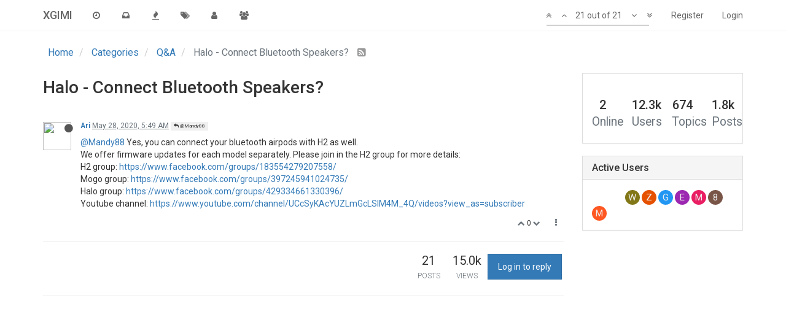

--- FILE ---
content_type: text/html; charset=utf-8
request_url: https://community.xgimi.com/topic/87/halo-connect-bluetooth-speakers?page=2
body_size: 8868
content:
<!DOCTYPE html>
<html lang="en-US" data-dir="ltr" style="direction: ltr;"  >
<head>
	<title>Halo - Connect Bluetooth Speakers? | XGIMI</title>
	<meta name="viewport" content="width&#x3D;device-width, initial-scale&#x3D;1.0" />
	<meta name="content-type" content="text/html; charset=UTF-8" />
	<meta name="apple-mobile-web-app-capable" content="yes" />
	<meta name="mobile-web-app-capable" content="yes" />
	<meta property="og:site_name" content="XGIMI" />
	<meta name="msapplication-badge" content="frequency=30; polling-uri=https://community.xgimi.com/sitemap.xml" />
	<meta name="title" content="Halo - Connect Bluetooth Speakers?" />
	<meta name="description" />
	<meta property="og:title" content="Halo - Connect Bluetooth Speakers?" />
	<meta property="og:description" />
	<meta property="og:type" content="article" />
	<meta property="article:published_time" content="2019-11-27T03:23:20.480Z" />
	<meta property="article:modified_time" content="2020-05-28T05:49:29.899Z" />
	<meta property="article:section" content="Q&amp;amp;A" />
	<meta property="og:image" content="https://community.xgimi.com/logo.png" />
	<meta property="og:image:url" content="https://community.xgimi.com/logo.png" />
	<meta property="og:url" content="https://community.xgimi.com/topic/87/halo-connect-bluetooth-speakers?page&#x3D;2" />
	
	<link rel="stylesheet" type="text/css" href="/assets/client.css?v=haga3fsp8nc" />
	<link rel="icon" type="image/x-icon" href="/assets/uploads/system/favicon.ico?v=haga3fsp8nc" />
	<link rel="manifest" href="/manifest.json" />
	<link rel="prefetch" href="/assets/src/modules/composer.js?v=haga3fsp8nc" />
	<link rel="prefetch" href="/assets/src/modules/composer/uploads.js?v=haga3fsp8nc" />
	<link rel="prefetch" href="/assets/src/modules/composer/drafts.js?v=haga3fsp8nc" />
	<link rel="prefetch" href="/assets/src/modules/composer/tags.js?v=haga3fsp8nc" />
	<link rel="prefetch" href="/assets/src/modules/composer/categoryList.js?v=haga3fsp8nc" />
	<link rel="prefetch" href="/assets/src/modules/composer/resize.js?v=haga3fsp8nc" />
	<link rel="prefetch" href="/assets/src/modules/composer/autocomplete.js?v=haga3fsp8nc" />
	<link rel="prefetch" href="/assets/templates/composer.tpl?v=haga3fsp8nc" />
	<link rel="prefetch" href="/assets/language/en-US/topic.json?v=haga3fsp8nc" />
	<link rel="prefetch" href="/assets/language/en-US/modules.json?v=haga3fsp8nc" />
	<link rel="prefetch" href="/assets/language/en-US/tags.json?v=haga3fsp8nc" />
	<link rel="prefetch stylesheet" href="https://fonts.googleapis.com/css?family=Roboto:300,400,500,700" />
	<link rel="prefetch stylesheet" href="/plugins/nodebb-plugin-markdown/styles/railscasts.css" />
	<link rel="prefetch" href="/assets/src/modules/highlight.js?v=haga3fsp8nc" />
	<link rel="prefetch" href="/assets/language/en-US/markdown.json?v=haga3fsp8nc" />
	<link rel="stylesheet" href="/plugins/nodebb-plugin-emoji/emoji/styles.css?v=haga3fsp8nc" />
	<link rel="canonical" href="https://community.xgimi.com/topic/87/halo-connect-bluetooth-speakers" />
	<link rel="alternate" type="application/rss+xml" href="/topic/87.rss" />
	<link rel="up" href="https://community.xgimi.com/category/3/q-a" />
	<link rel="prev" href="https://community.xgimi.com/topic/87/halo-connect-bluetooth-speakers?page=1" />
	

	<script>
		var RELATIVE_PATH = "";
		var config = JSON.parse('{"relative_path":"","upload_url":"/assets/uploads","siteTitle":"XGIMI","browserTitle":"XGIMI","titleLayout":"&#123;pageTitle&#125; | &#123;browserTitle&#125;","showSiteTitle":true,"minimumTitleLength":3,"maximumTitleLength":255,"minimumPostLength":8,"maximumPostLength":32767,"minimumTagsPerTopic":0,"maximumTagsPerTopic":5,"minimumTagLength":3,"maximumTagLength":15,"useOutgoingLinksPage":false,"allowGuestHandles":false,"allowFileUploads":true,"allowTopicsThumbnail":false,"usePagination":false,"disableChat":false,"disableChatMessageEditing":false,"maximumChatMessageLength":1000,"socketioTransports":["polling","websocket"],"socketioOrigins":"https://community.xgimi.com:*","websocketAddress":"","maxReconnectionAttempts":5,"reconnectionDelay":1500,"topicsPerPage":20,"postsPerPage":20,"maximumFileSize":2000000,"theme:id":"nodebb-theme-persona","theme:src":"","defaultLang":"en-US","userLang":"en-US","loggedIn":false,"uid":-1,"cache-buster":"v=haga3fsp8nc","requireEmailConfirmation":false,"topicPostSort":"oldest_to_newest","categoryTopicSort":"newest_to_oldest","csrf_token":false,"searchEnabled":false,"bootswatchSkin":"","enablePostHistory":true,"notificationAlertTimeout":5000,"timeagoCodes":["af","ar","az-short","az","bg","bs","ca","cs","cy","da","de-short","de","dv","el","en-short","en","es-short","es","et","eu","fa-short","fa","fi","fr-short","fr","gl","he","hr","hu","hy","id","is","it-short","it","ja","jv","ko","ky","lt","lv","mk","nl","no","pl","pt-br-short","pt-br","pt-short","pt","ro","rs","ru","rw","si","sk","sl","sr","sv","th","tr-short","tr","uk","uz","vi","zh-CN","zh-TW"],"timeagoCutoff":30,"cookies":{"enabled":false,"message":"[[global:cookies.message]]","dismiss":"[[global:cookies.accept]]","link":"[[global:cookies.learn_more]]"},"topicSearchEnabled":false,"composer-default":{},"hideSubCategories":false,"hideCategoryLastPost":false,"enableQuickReply":false,"markdown":{"highlight":1,"highlightLinesLanguageList":[],"theme":"railscasts.css"}}');
		var app = {
			template: "topic",
			user: JSON.parse('{"uid":0,"username":"Guest","userslug":"","fullname":"Guest","email":"","icon:text":"?","icon:bgColor":"#aaa","groupTitle":"","status":"offline","reputation":0,"email:confirmed":false,"postcount":0,"topiccount":0,"profileviews":0,"banned":0,"banned:expire":0,"joindate":0,"lastonline":0,"lastposttime":0,"followingCount":0,"followerCount":0,"picture":"","groupTitleArray":[],"joindateISO":"","lastonlineISO":"","banned_until":0,"banned_until_readable":"Not Banned","unreadData":{"":{},"new":{},"watched":{},"unreplied":{}},"isAdmin":false,"isGlobalMod":false,"isMod":false,"privileges":{"chat":false,"upload:post:image":false,"upload:post:file":false,"search:content":false,"search:users":false,"search:tags":false},"offline":true,"isEmailConfirmSent":false}')
		};
	</script>

	
	
</head>

<body class="page-topic page-topic-87 page-topic-halo-connect-bluetooth-speakers page-topic-category-3 page-topic-category-q-amp-a page-status-200 skin-noskin">
	<nav id="menu" class="slideout-menu hidden">
		<div class="menu-profile">
	
</div>

<section class="menu-section" data-section="navigation">
	<h3 class="menu-section-title">Navigation</h3>
	<ul class="menu-section-list"></ul>
</section>


	</nav>
	<nav id="chats-menu" class="slideout-menu hidden">
		
	</nav>

	<main id="panel" class="slideout-panel">
		<nav class="navbar navbar-default navbar-fixed-top header" id="header-menu" component="navbar">
			<div class="container">
							<div class="navbar-header">
				<button type="button" class="navbar-toggle pull-left" id="mobile-menu">
					<span component="notifications/icon" class="notification-icon fa fa-fw fa-bell-o unread-count" data-content="0"></span>
					<i class="fa fa-lg fa-fw fa-bars"></i>
				</button>
				<button type="button" class="navbar-toggle hidden" id="mobile-chats">
					<span component="chat/icon" class="notification-icon fa fa-fw fa-comments unread-count" data-content="0"></span>
					<i class="fa fa-lg fa-comment-o"></i>
				</button>

				
				
				<a href="/">
					<h1 class="navbar-brand forum-title">XGIMI</h1>
				</a>
				

				<div component="navbar/title" class="visible-xs hidden">
					<span></span>
				</div>
			</div>

			<div id="nav-dropdown" class="hidden-xs">
				
				
				<ul id="logged-out-menu" class="nav navbar-nav navbar-right">
					
					<li>
						<a href="/register">
							<i class="fa fa-pencil fa-fw hidden-sm hidden-md hidden-lg"></i>
							<span>Register</span>
						</a>
					</li>
					
					<li>
						<a href="/login">
							<i class="fa fa-sign-in fa-fw hidden-sm hidden-md hidden-lg"></i>
							<span>Login</span>
						</a>
					</li>
				</ul>
				
				

				<ul class="nav navbar-nav navbar-right hidden-xs">
					<li>
						<a href="#" id="reconnect" class="hide" title="Connection to XGIMI has been lost, attempting to reconnect...">
							<i class="fa fa-check"></i>
						</a>
					</li>
				</ul>

				<ul class="nav navbar-nav navbar-right pagination-block visible-lg visible-md">
					<li class="dropdown">
						<a><i class="fa fa-angle-double-up pointer fa-fw pagetop"></i></a>
						<a><i class="fa fa-angle-up pointer fa-fw pageup"></i></a>

						<a href="#" class="dropdown-toggle" data-toggle="dropdown">
							<span class="pagination-text"></span>
						</a>

						<a><i class="fa fa-angle-down pointer fa-fw pagedown"></i></a>
						<a><i class="fa fa-angle-double-down pointer fa-fw pagebottom"></i></a>

						<div class="progress-container">
							<div class="progress-bar"></div>
						</div>

						<ul class="dropdown-menu" role="menu">
							<li>
  								<input type="text" class="form-control" id="indexInput" placeholder="Enter index">
  							</li>
						</ul>
					</li>
				</ul>

				<ul id="main-nav" class="nav navbar-nav">
					
					
					<li class="">
						<a class="navigation-link" href="/recent" title="Recent" >
							
							<i class="fa fa-fw fa-clock-o" data-content=""></i>
							

							
							<span class="visible-xs-inline">Recent</span>
							
						</a>
					</li>
					
					
					
					<li class="">
						<a class="navigation-link" href="/unread" title="Unread" id="unread-count">
							
							<i class="fa fa-fw fa-inbox" data-content="0"></i>
							

							
							<span class="visible-xs-inline">Unread</span>
							
						</a>
					</li>
					
					
					
					<li class="">
						<a class="navigation-link" href="/popular" title="Popular" >
							
							<i class="fa fa-fw fa-fire" data-content=""></i>
							

							
							<span class="visible-xs-inline">Popular</span>
							
						</a>
					</li>
					
					
					
					<li class="">
						<a class="navigation-link" href="/tags" title="Tags" >
							
							<i class="fa fa-fw fa-tags" data-content=""></i>
							

							
							<span class="visible-xs-inline">Tags</span>
							
						</a>
					</li>
					
					
					
					<li class="">
						<a class="navigation-link" href="/users" title="Users" >
							
							<i class="fa fa-fw fa-user" data-content=""></i>
							

							
							<span class="visible-xs-inline">Users</span>
							
						</a>
					</li>
					
					
					
					<li class="">
						<a class="navigation-link" href="/groups" title="Groups" >
							
							<i class="fa fa-fw fa-group" data-content=""></i>
							

							
							<span class="visible-xs-inline">Groups</span>
							
						</a>
					</li>
					
					
				</ul>

				
			</div>

			</div>
		</nav>
		<div class="container" id="content">
			<noscript>
		<div class="alert alert-danger">
			<p>
				Your browser does not seem to support JavaScript. As a result, your viewing experience will be diminished, and you may not be able to execute some actions.
			</p>
			<p>
				Please download a browser that supports JavaScript, or enable it if it's disabled (i.e. NoScript).
			</p>
		</div>
	</noscript>

<ol class="breadcrumb">
	
	<li itemscope="itemscope" itemtype="http://data-vocabulary.org/Breadcrumb" >
		<a href="/" itemprop="url">
			<span itemprop="title">
				Home
				
			</span>
		</a>
	</li>
	
	<li itemscope="itemscope" itemtype="http://data-vocabulary.org/Breadcrumb" >
		<a href="/categories" itemprop="url">
			<span itemprop="title">
				Categories
				
			</span>
		</a>
	</li>
	
	<li itemscope="itemscope" itemtype="http://data-vocabulary.org/Breadcrumb" >
		<a href="/category/3/q-a" itemprop="url">
			<span itemprop="title">
				Q&amp;A
				
			</span>
		</a>
	</li>
	
	<li component="breadcrumb/current" itemscope="itemscope" itemtype="http://data-vocabulary.org/Breadcrumb" class="active">
		
			<span itemprop="title">
				Halo - Connect Bluetooth Speakers?
				
				
				<a target="_blank" href="/topic/87.rss"><i class="fa fa-rss-square"></i></a>
				
			</span>
		
	</li>
	
</ol>

<div widget-area="header">
	
</div>
<div class="row">
	<div class="topic col-lg-9 col-sm-12">

		<h1 component="post/header" class="hidden-xs" itemprop="name">

			<i class="pull-left fa fa-thumb-tack hidden" title="Pinned"></i>
			<i class="pull-left fa fa-lock hidden" title="Locked"></i>
			<i class="pull-left fa fa-arrow-circle-right hidden" title="Moved"></i>
			

			<span class="topic-title" component="topic/title">Halo - Connect Bluetooth Speakers?</span>
		</h1>

		

		<div component="topic/deleted/message" class="alert alert-warning hidden clearfix">
			<span class="pull-left">This topic has been deleted. Only users with topic management privileges can see it.</span>
			<span class="pull-right">
				
			</span>
		</div>

		<hr class="visible-xs" />

		<ul component="topic" class="posts" data-tid="87" data-cid="3">
			
				<li component="post" class="" data-index="20" data-pid="1020" data-uid="10" data-timestamp="1590644969899" data-username="Ari" data-userslug="ari" itemscope itemtype="http://schema.org/Comment">
					<a component="post/anchor" data-index="20" id="20"></a>

					<meta itemprop="datePublished" content="2020-05-28T05:49:29.899Z">
					<meta itemprop="dateModified" content="">

					<div class="clearfix post-header">
	<div class="icon pull-left">
		<a href="/user/ari">
			
			<img component="user/picture" data-uid="10" src="/assets/uploads/profile/10-profileavatar.jpeg" align="left" itemprop="image" />
			
			<i component="user/status" class="fa fa-circle status offline" title="Offline"></i>

		</a>
	</div>

	<small class="pull-left">
		<strong>
			<a href="/user/ari" itemprop="author" data-username="Ari" data-uid="10">Ari</a>
		</strong>

		

		

		<span class="visible-xs-inline-block visible-sm-inline-block visible-md-inline-block visible-lg-inline-block">
			<a class="permalink" href="/post/1020"><span class="timeago" title="2020-05-28T05:49:29.899Z"></span></a>

			<i component="post/edit-indicator" class="fa fa-pencil-square edit-icon hidden"></i>

			<small data-editor="" component="post/editor" class="hidden">last edited by  <span class="timeago" title=""></span></small>

			
			<a component="post/parent" class="btn btn-xs btn-default hidden-xs" data-topid="1018" href="/post/1018"><i class="fa fa-reply"></i> @Mandy88</a>
			

			<span>
				
			</span>
		</span>
		<span class="bookmarked"><i class="fa fa-bookmark-o"></i></span>

	</small>
</div>

<br />

<div class="content" component="post/content" itemprop="text">
	<p><a class="plugin-mentions-user plugin-mentions-a" href="https://community.xgimi.com/uid/406">@Mandy88</a> Yes, you can connect your bluetooth airpods with H2 as well.<br />
We offer firmware updates for each model separately. Please join in the H2 group for more details:<br />
H2 group: <a href="https://www.facebook.com/groups/183554279207558/" rel="nofollow">https://www.facebook.com/groups/183554279207558/</a><br />
Mogo group: <a href="https://www.facebook.com/groups/397245941024735/" rel="nofollow">https://www.facebook.com/groups/397245941024735/</a><br />
Halo group: <a href="https://www.facebook.com/groups/429334661330396/" rel="nofollow">https://www.facebook.com/groups/429334661330396/</a><br />
Youtube channel: <a href="https://www.youtube.com/channel/UCcSyKAcYUZLmGcLSIM4M_4Q/videos?view_as=subscriber" rel="nofollow">https://www.youtube.com/channel/UCcSyKAcYUZLmGcLSIM4M_4Q/videos?view_as=subscriber</a></p>

</div>

<div class="clearfix post-footer">
	

	<small class="pull-right">
		<span class="post-tools">
			<a component="post/reply" href="#" class="no-select hidden">Reply</a>
			<a component="post/quote" href="#" class="no-select hidden">Quote</a>
		</span>

		
		<span class="votes">
			<a component="post/upvote" href="#" class="">
				<i class="fa fa-chevron-up"></i>
			</a>

			<span component="post/vote-count" data-votes="0">0</span>

			
			<a component="post/downvote" href="#" class="">
				<i class="fa fa-chevron-down"></i>
			</a>
			
		</span>
		

		<span component="post/tools" class="dropdown moderator-tools bottom-sheet ">
	<a href="#" data-toggle="dropdown"><i class="fa fa-fw fa-ellipsis-v"></i></a>
	<ul class="dropdown-menu dropdown-menu-right" role="menu"></ul>
</span>

	</small>

	
	<a component="post/reply-count" href="#" class="threaded-replies no-select hidden">
		<span component="post/reply-count/avatars" class="avatars ">
			
		</span>

		<span class="replies-count" component="post/reply-count/text" data-replies="0">1 Reply</span>
		<span class="replies-last hidden-xs">Last reply <span class="timeago" title=""></span></span>

		<i class="fa fa-fw fa-chevron-right" component="post/replies/open"></i>
		<i class="fa fa-fw fa-chevron-down hidden" component="post/replies/close"></i>
		<i class="fa fa-fw fa-spin fa-spinner hidden" component="post/replies/loading"></i>
	</a>
	
</div>

<hr />

					
				</li>
			
		</ul>

		

		<div class="post-bar">
			<div class="clearfix">
	<div class="tags pull-left">
		
	</div>

	<div component="topic/browsing-users">
	
</div>

	<div class="topic-main-buttons pull-right">
		<span class="loading-indicator btn pull-left hidden" done="0">
			<span class="hidden-xs">Loading More Posts</span> <i class="fa fa-refresh fa-spin"></i>
		</span>

		<div class="stats hidden-xs">
	<span component="topic/post-count" class="human-readable-number" title="21">21</span><br />
	<small>Posts</small>
</div>
<div class="stats hidden-xs">
	<span class="human-readable-number" title="15008">15008</span><br />
	<small>Views</small>
</div>

		<div component="topic/reply/container" class="btn-group action-bar bottom-sheet hidden">
	<a href="/compose?tid=87&title=Halo - Connect Bluetooth Speakers?" class="btn btn-primary" component="topic/reply" data-ajaxify="false" role="button"><i class="fa fa-reply visible-xs-inline"></i><span class="visible-sm-inline visible-md-inline visible-lg-inline"> Reply</span></a>
	<button type="button" class="btn btn-info dropdown-toggle" data-toggle="dropdown">
		<span class="caret"></span>
	</button>
	<ul class="dropdown-menu pull-right" role="menu">
		<li><a href="#" component="topic/reply-as-topic">Reply as topic</a></li>
	</ul>
</div>




<a component="topic/reply/guest" href="/login" class="btn btn-primary">Log in to reply</a>



		

		

		

		<div class="pull-right">&nbsp;
		
		</div>
	</div>
</div>
<hr/>
		</div>

		

		<div class="navigator-thumb text-center hidden">
			<strong class="text"></strong><br/>
			<span class="time"></span>
		</div>
		<div class="visible-xs visible-sm pagination-block text-center">
			<div class="progress-bar"></div>
			<div class="wrapper">
				<i class="fa fa-2x fa-angle-double-up pointer fa-fw pagetop"></i>
				<i class="fa fa-2x fa-angle-up pointer fa-fw pageup"></i>
				<span class="pagination-text"></span>
				<i class="fa fa-2x fa-angle-down pointer fa-fw pagedown"></i>
				<i class="fa fa-2x fa-angle-double-down pointer fa-fw pagebottom"></i>
			</div>
		</div>
	</div>
	<div widget-area="sidebar" class="col-lg-3 col-sm-12 ">
		
		<div class="panel panel-default"><div class="panel-body"><div class="row forum-stats">
	<div class="col-md-3 col-xs-6">
		<div class="stats-card ">
			<h2><span class="stats" title="2">2</span><br /><small>Online</small></h2>
		</div>
	</div>
	<div class="col-md-3 col-xs-6">
		<div class="stats-card ">
			<h2><span class="stats" title="12.3k">12.3k</span><br /><small>Users</small></h2>
		</div>
	</div>
	<div class="col-md-3 col-xs-6">
		<div class="stats-card ">
			<h2><span class="stats" title="674">674</span><br /><small>Topics</small></h2>
		</div>
	</div>
	<div class="col-md-3 col-xs-6">
		<div class="stats-card ">
			<h2><span class="stats" title="1.8k">1.8k</span><br /><small>Posts</small></h2>
		</div>
	</div>
</div>
</div></div>
		
		<div class="panel panel-default"><div class="panel-heading"><h3 class="panel-title">Active Users</h3></div><div class="panel-body"><div class="active-users">
	
	<a data-uid="10" href="/user/ari">
		
		<img title="Ari" src="/assets/uploads/profile/10-profileavatar.jpeg" class="avatar avatar-sm avatar-rounded not-responsive" />
		
	</a>
	
	<a data-uid="9" href="/user/chloe-zhao">
		
		<img title="chloe zhao" src="/assets/uploads/profile/9-profileavatar.jpeg" class="avatar avatar-sm avatar-rounded not-responsive" />
		
	</a>
	
	<a data-uid="80" href="/user/warewolf">
		
		<div title="WareWolf" class="avatar avatar-sm avatar-rounded not-responsive" style="background-color: #827717;">W</div>
		
	</a>
	
	<a data-uid="366" href="/user/zenger_zl">
		
		<div title="zenger_zl" class="avatar avatar-sm avatar-rounded not-responsive" style="background-color: #e65100;">Z</div>
		
	</a>
	
	<a data-uid="90" href="/user/grisl">
		
		<div title="GrisL" class="avatar avatar-sm avatar-rounded not-responsive" style="background-color: #2196f3;">G</div>
		
	</a>
	
	<a data-uid="51" href="/user/ercano">
		
		<div title="ercano" class="avatar avatar-sm avatar-rounded not-responsive" style="background-color: #9c27b0;">E</div>
		
	</a>
	
	<a data-uid="406" href="/user/mandy88">
		
		<div title="Mandy88" class="avatar avatar-sm avatar-rounded not-responsive" style="background-color: #e91e63;">M</div>
		
	</a>
	
	<a data-uid="178" href="/user/80nnie">
		
		<div title="80nnie" class="avatar avatar-sm avatar-rounded not-responsive" style="background-color: #795548;">8</div>
		
	</a>
	
	<a data-uid="105" href="/user/mac">
		
		<div title="mac" class="avatar avatar-sm avatar-rounded not-responsive" style="background-color: #ff5722;">M</div>
		
	</a>
	
</div>

<script type="text/javascript">
	(function() {
		function handleActiveUsers() {
			function onNewTopic(topic) {
				var activeUser = $('.active-users').find('a[data-uid="' + topic.uid + '"]');

				if (activeUser.length) {
					return activeUser.prependTo($('.active-users'));
				}

				app.parseAndTranslate('widgets/activeusers', 'active_users', {
					relative_path: config.relative_path,
					active_users: [{
						uid: topic.uid,
						username: topic.user.username,
						userslug: topic.user.userslug,
						picture: topic.user.picture,
						'icon:bgColor': topic.user['icon:bgColor'],
						'icon:text': topic.user['icon:text']
					}]
				}, function (html) {
					html.prependTo($('.active-users'))
				});
			}

			function onAjaxifyEnd() {
				socket.removeListener('event:new_topic', onNewTopic);
				if ($('.active-users').length) {
					socket.on('event:new_topic', onNewTopic);
				} else {
					$(window).off('action:ajaxify.end', onAjaxifyEnd);
				}
			}

			$(window).on('action:ajaxify.end', onAjaxifyEnd);
		}

		if (window.jQuery) {
			handleActiveUsers();
		} else {
			window.addEventListener('load', handleActiveUsers);
		}
	})();
</script></div></div>
		
	</div>
</div>
<div widget-area="footer">
	
</div>


<noscript>
	<div component="pagination" class="text-center pagination-container">
	<ul class="pagination hidden-xs">
		<li class="previous pull-left">
			<a href="?page=1" data-page="1"><i class="fa fa-chevron-left"></i> </a>
		</li>

		
			
			<li class="page" >
				<a href="?page=1" data-page="1">1</a>
			</li>
			
		
			
			<li class="page active" >
				<a href="?page=2" data-page="2">2</a>
			</li>
			
		

		<li class="next pull-right disabled">
			<a href="?page=2" data-page="2"> <i class="fa fa-chevron-right"></i></a>
		</li>
	</ul>

	<ul class="pagination hidden-sm hidden-md hidden-lg">
		<li class="first">
			<a href="?page=1" data-page="1"><i class="fa fa-fast-backward"></i> </a>
		</li>

		<li class="previous">
			<a href="?page=1" data-page="1"><i class="fa fa-chevron-left"></i> </a>
		</li>

		<li component="pagination/select-page" class="page select-page">
			<a href="#">2 / 2</a>
		</li>

		<li class="next disabled">
			<a href="?page=2" data-page="2"> <i class="fa fa-chevron-right"></i></a>
		</li>

		<li class="last disabled">
			<a href="?page=2" data-page="2"><i class="fa fa-fast-forward"></i> </a>
		</li>
	</ul>
</div>
</noscript>

<script id="ajaxify-data" type="application/json">{"tid":87,"uid":80,"cid":3,"mainPid":183,"title":"Halo - Connect Bluetooth Speakers?","slug":"87/halo-connect-bluetooth-speakers","timestamp":1574825000480,"lastposttime":1590644969899,"postcount":21,"viewcount":15008,"locked":0,"deleted":0,"pinned":0,"teaserPid":"1020","upvotes":0,"downvotes":0,"titleRaw":"Halo - Connect Bluetooth Speakers?","timestampISO":"2019-11-27T03:23:20.480Z","lastposttimeISO":"2020-05-28T05:49:29.899Z","votes":0,"tags":[],"posts":[{"pid":1020,"timestamp":1590644969899,"toPid":"1018","content":"<p><a class=\"plugin-mentions-user plugin-mentions-a\" href=\"https://community.xgimi.com/uid/406\">@Mandy88<\/a> Yes, you can connect your bluetooth airpods with H2 as well.<br />\nWe offer firmware updates for each model separately. Please join in the H2 group for more details:<br />\nH2 group: <a href=\"https://www.facebook.com/groups/183554279207558/\" rel=\"nofollow\">https://www.facebook.com/groups/183554279207558/<\/a><br />\nMogo group: <a href=\"https://www.facebook.com/groups/397245941024735/\" rel=\"nofollow\">https://www.facebook.com/groups/397245941024735/<\/a><br />\nHalo group: <a href=\"https://www.facebook.com/groups/429334661330396/\" rel=\"nofollow\">https://www.facebook.com/groups/429334661330396/<\/a><br />\nYoutube channel: <a href=\"https://www.youtube.com/channel/UCcSyKAcYUZLmGcLSIM4M_4Q/videos?view_as=subscriber\" rel=\"nofollow\">https://www.youtube.com/channel/UCcSyKAcYUZLmGcLSIM4M_4Q/videos?view_as=subscriber<\/a><\/p>\n","tid":87,"uid":10,"deleted":0,"upvotes":0,"downvotes":0,"deleterUid":0,"edited":0,"votes":0,"timestampISO":"2020-05-28T05:49:29.899Z","editedISO":"","index":20,"parent":{"username":"Mandy88"},"user":{"uid":10,"username":"Ari","userslug":"ari","reputation":18,"postcount":527,"picture":"/assets/uploads/profile/10-profileavatar.jpeg","signature":"","banned":false,"banned:expire":0,"status":"offline","lastonline":1698735237791,"groupTitle":"[\"administrators\"]","groupTitleArray":["administrators"],"icon:text":"A","icon:bgColor":"#3f51b5","lastonlineISO":"2023-10-31T06:53:57.791Z","banned_until":0,"banned_until_readable":"Not Banned","selectedGroups":[],"custom_profile_info":[]},"editor":null,"bookmarked":false,"upvoted":false,"downvoted":false,"replies":{"hasMore":false,"users":[],"text":"[[topic:one_reply_to_this_post]]","count":0},"selfPost":false,"display_edit_tools":false,"display_delete_tools":false,"display_moderator_tools":false,"display_move_tools":false,"display_post_menu":true}],"category":{"cid":3,"name":"Q&amp;A","description":"Find everything you need to know about your projectors!","descriptionParsed":"<p>Find everything you need to know about your projectors!<\/p>\n","icon":"fa-wrench","bgColor":"#86ba4b","color":"#fff","slug":"3/q-a","parentCid":0,"topic_count":35,"post_count":111,"disabled":0,"order":6,"link":"","numRecentReplies":1,"class":"col-md-3 col-xs-6","imageClass":"cover","isSection":0,"totalPostCount":111,"totalTopicCount":35},"tagWhitelist":[],"thread_tools":[],"isFollowing":false,"isNotFollowing":true,"isIgnoring":false,"bookmark":null,"postSharing":[{"id":"facebook","name":"Facebook","class":"fa-facebook","activated":true},{"id":"twitter","name":"Twitter","class":"fa-twitter","activated":true}],"deleter":null,"merger":null,"related":[],"unreplied":false,"icons":[],"breadcrumbs":[{"text":"[[global:home]]","url":"/"},{"text":"[[global:header.categories]]","url":"/categories"},{"text":"Q&amp;A","url":"/category/3/q-a"},{"text":"Halo - Connect Bluetooth Speakers?"}],"privileges":{"topics:reply":false,"topics:read":true,"topics:tag":false,"topics:delete":false,"posts:edit":false,"posts:history":false,"posts:delete":false,"posts:view_deleted":false,"read":true,"view_thread_tools":false,"editable":false,"deletable":false,"purge":false,"view_deleted":false,"isAdminOrMod":false,"disabled":0,"tid":"87","uid":-1},"topicStaleDays":60,"reputation:disabled":0,"downvote:disabled":0,"bookmarkThreshold":5,"postEditDuration":0,"postDeleteDuration":0,"scrollToMyPost":true,"allowMultipleBadges":true,"rssFeedUrl":"/topic/87.rss","postIndex":0,"pagination":{"rel":[{"rel":"prev","href":"https://community.xgimi.com/topic/87/halo-connect-bluetooth-speakers?page=1"}],"pages":[{"page":1,"active":false,"qs":"page=1"},{"page":2,"active":true,"qs":"page=2"}],"currentPage":2,"pageCount":2,"prev":{"page":1,"active":true,"qs":"page=1"},"next":{"page":2,"active":false,"qs":"page=2"}},"loggedIn":false,"relative_path":"","template":{"name":"topic","topic":true},"url":"/topic/87/halo-connect-bluetooth-speakers","bodyClass":"page-topic page-topic-87 page-topic-halo-connect-bluetooth-speakers page-topic-category-3 page-topic-category-q-amp-a page-status-200","loggedInUser":{"uid":0,"username":"[[global:guest]]","picture":"","icon:text":"?","icon:bgColor":"#aaa"},"widgets":{"sidebar":[{"html":"<div class=\"panel panel-default\"><div class=\"panel-body\"><div class=\"row forum-stats\">\r\n\t<div class=\"col-md-3 col-xs-6\">\r\n\t\t<div class=\"stats-card \">\r\n\t\t\t<h2><span class=\"stats\" title=\"2\">2<\/span><br /><small>Online<\/small><\/h2>\r\n\t\t<\/div>\r\n\t<\/div>\r\n\t<div class=\"col-md-3 col-xs-6\">\r\n\t\t<div class=\"stats-card \">\r\n\t\t\t<h2><span class=\"stats\" title=\"12.3k\">12.3k<\/span><br /><small>Users<\/small><\/h2>\r\n\t\t<\/div>\r\n\t<\/div>\r\n\t<div class=\"col-md-3 col-xs-6\">\r\n\t\t<div class=\"stats-card \">\r\n\t\t\t<h2><span class=\"stats\" title=\"674\">674<\/span><br /><small>Topics<\/small><\/h2>\r\n\t\t<\/div>\r\n\t<\/div>\r\n\t<div class=\"col-md-3 col-xs-6\">\r\n\t\t<div class=\"stats-card \">\r\n\t\t\t<h2><span class=\"stats\" title=\"1.8k\">1.8k<\/span><br /><small>Posts<\/small><\/h2>\r\n\t\t<\/div>\r\n\t<\/div>\r\n<\/div>\r\n<\/div><\/div>"},{"html":"<div class=\"panel panel-default\"><div class=\"panel-heading\"><h3 class=\"panel-title\">Active Users<\/h3><\/div><div class=\"panel-body\"><div class=\"active-users\">\r\n\t\r\n\t<a data-uid=\"10\" href=\"/user/ari\">\r\n\t\t\r\n\t\t<img title=\"Ari\" src=\"/assets/uploads/profile/10-profileavatar.jpeg\" class=\"avatar avatar-sm avatar-rounded not-responsive\" />\r\n\t\t\r\n\t<\/a>\r\n\t\r\n\t<a data-uid=\"9\" href=\"/user/chloe-zhao\">\r\n\t\t\r\n\t\t<img title=\"chloe zhao\" src=\"/assets/uploads/profile/9-profileavatar.jpeg\" class=\"avatar avatar-sm avatar-rounded not-responsive\" />\r\n\t\t\r\n\t<\/a>\r\n\t\r\n\t<a data-uid=\"80\" href=\"/user/warewolf\">\r\n\t\t\r\n\t\t<div title=\"WareWolf\" class=\"avatar avatar-sm avatar-rounded not-responsive\" style=\"background-color: #827717;\">W<\/div>\r\n\t\t\r\n\t<\/a>\r\n\t\r\n\t<a data-uid=\"366\" href=\"/user/zenger_zl\">\r\n\t\t\r\n\t\t<div title=\"zenger_zl\" class=\"avatar avatar-sm avatar-rounded not-responsive\" style=\"background-color: #e65100;\">Z<\/div>\r\n\t\t\r\n\t<\/a>\r\n\t\r\n\t<a data-uid=\"90\" href=\"/user/grisl\">\r\n\t\t\r\n\t\t<div title=\"GrisL\" class=\"avatar avatar-sm avatar-rounded not-responsive\" style=\"background-color: #2196f3;\">G<\/div>\r\n\t\t\r\n\t<\/a>\r\n\t\r\n\t<a data-uid=\"51\" href=\"/user/ercano\">\r\n\t\t\r\n\t\t<div title=\"ercano\" class=\"avatar avatar-sm avatar-rounded not-responsive\" style=\"background-color: #9c27b0;\">E<\/div>\r\n\t\t\r\n\t<\/a>\r\n\t\r\n\t<a data-uid=\"406\" href=\"/user/mandy88\">\r\n\t\t\r\n\t\t<div title=\"Mandy88\" class=\"avatar avatar-sm avatar-rounded not-responsive\" style=\"background-color: #e91e63;\">M<\/div>\r\n\t\t\r\n\t<\/a>\r\n\t\r\n\t<a data-uid=\"178\" href=\"/user/80nnie\">\r\n\t\t\r\n\t\t<div title=\"80nnie\" class=\"avatar avatar-sm avatar-rounded not-responsive\" style=\"background-color: #795548;\">8<\/div>\r\n\t\t\r\n\t<\/a>\r\n\t\r\n\t<a data-uid=\"105\" href=\"/user/mac\">\r\n\t\t\r\n\t\t<div title=\"mac\" class=\"avatar avatar-sm avatar-rounded not-responsive\" style=\"background-color: #ff5722;\">M<\/div>\r\n\t\t\r\n\t<\/a>\r\n\t\r\n<\/div>\r\n\r\n<script type=\"text/javascript\">\r\n\t(function() {\r\n\t\tfunction handleActiveUsers() {\r\n\t\t\tfunction onNewTopic(topic) {\r\n\t\t\t\tvar activeUser = $('.active-users').find('a[data-uid=\"' + topic.uid + '\"]');\r\n\r\n\t\t\t\tif (activeUser.length) {\r\n\t\t\t\t\treturn activeUser.prependTo($('.active-users'));\r\n\t\t\t\t}\r\n\r\n\t\t\t\tapp.parseAndTranslate('widgets/activeusers', 'active_users', {\r\n\t\t\t\t\trelative_path: config.relative_path,\r\n\t\t\t\t\tactive_users: [{\r\n\t\t\t\t\t\tuid: topic.uid,\r\n\t\t\t\t\t\tusername: topic.user.username,\r\n\t\t\t\t\t\tuserslug: topic.user.userslug,\r\n\t\t\t\t\t\tpicture: topic.user.picture,\r\n\t\t\t\t\t\t'icon:bgColor': topic.user['icon:bgColor'],\r\n\t\t\t\t\t\t'icon:text': topic.user['icon:text']\r\n\t\t\t\t\t}]\r\n\t\t\t\t}, function (html) {\r\n\t\t\t\t\thtml.prependTo($('.active-users'))\r\n\t\t\t\t});\r\n\t\t\t}\r\n\r\n\t\t\tfunction onAjaxifyEnd() {\r\n\t\t\t\tsocket.removeListener('event:new_topic', onNewTopic);\r\n\t\t\t\tif ($('.active-users').length) {\r\n\t\t\t\t\tsocket.on('event:new_topic', onNewTopic);\r\n\t\t\t\t} else {\r\n\t\t\t\t\t$(window).off('action:ajaxify.end', onAjaxifyEnd);\r\n\t\t\t\t}\r\n\t\t\t}\r\n\r\n\t\t\t$(window).on('action:ajaxify.end', onAjaxifyEnd);\r\n\t\t}\r\n\r\n\t\tif (window.jQuery) {\r\n\t\t\thandleActiveUsers();\r\n\t\t} else {\r\n\t\t\twindow.addEventListener('load', handleActiveUsers);\r\n\t\t}\r\n\t})();\r\n<\/script><\/div><\/div>"}]}}</script>		</div><!-- /.container#content -->
	</main>
	


	<script defer src="/assets/nodebb.min.js?v=haga3fsp8nc"></script>

	
	<script defer type="text/javascript" src="/assets/vendor/jquery/timeago/locales/jquery.timeago.en.js"></script>
	

	<script>
		window.addEventListener('load', function () {
			require(['forum/footer']);

			
		});
	</script>

	<div class="hide">
	<script>
	window.addEventListener('load', function () {
		define(config.relative_path + '/assets/templates/500.js', function () {
			function compiled(helpers, context, get, iter, helper) {
				return '<div class="alert alert-danger">\n\t<strong>Internal Error.</strong>\n\t<p>Oops! Looks like something went wrong!</p>\n\t<p>' + 
					helpers.__escape(get(context && context['path'])) + '</p>\n\t' + 
					(get(context && context['error']) ? '<p>' + helpers.__escape(get(context && context['error'])) + '</p>' : '') + '\n\n\t' + 
					(get(context && context['returnLink']) ? '\n\t<p>Press back to return to the previous page</p>\n\t' : '') + '\n</div>\n';
			}

			return compiled;
		});
	});
</script>
	</div>
</body>
</html>


--- FILE ---
content_type: text/plain; charset=UTF-8
request_url: https://community.xgimi.com/socket.io/?EIO=3&transport=polling&t=PmFBtZ6
body_size: 154
content:
96:0{"sid":"JHXJepZAMAOG-1cLRuLZ","upgrades":["websocket"],"pingInterval":25000,"pingTimeout":5000}